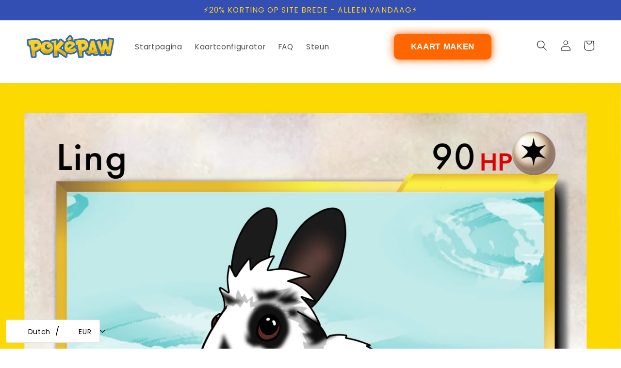

--- FILE ---
content_type: text/css
request_url: https://pokepaw.com/cdn/shop/t/21/assets/ndframework.css?v=119076425903470788961648676622
body_size: 1694
content:
/** Shopify CDN: Minification failed

Line 325:0 Unexpected "}"
Line 326:0 Comments in CSS use "/* ... */" instead of "//"
Line 328:0 Comments in CSS use "/* ... */" instead of "//"

**/
.section_faq_accordion_and_header{
	width: 100%;
    padding-left:26%;
  	padding-right:26%;
}
.section_home_banner{
	width: 100%;
}
.section_our_stats{
	width: 100%;
    padding-left:26%;
  	padding-right:26%;
}
.faq_header{
	text-align:center;
}
.home_banner_header_upper{
	text-align:center;
}

.home_banner_header{
	text-align:center;
}


/* FAQ SECTION START */
    .faq_accordion h3 {
        background: #334FB4;
        color: #fff;
        text-align: left;
        border-radius: 4px;
        padding: 14px 12px;
        cursor: pointer;
        margin-top: 0;
        margin-bottom: 9px;
        padding-right: 40px;
        transition: 0.25s all;
        position: relative;
    }
    .faq_accordion h3.active {
        margin-bottom: 21px;
        background: #334fb452;
    }
    .faq_accordion h3::before {
        content: attr(data-prefix);
        font-size: 18px;
        margin-right: 9px;
    }
    .faq_accordion h3.alignLeft {
        padding-left: 35px;
    }
    .faq_accordion > div {
        display: none;
        background: #fff;
        border-radius: 4px;
        border: 1px solid #cdcdcd;
        text-align: left;
        padding: 31px 33px;
        margin-bottom: 9px;
    }
    .faq_accordion .arrowDown {
        width: 0;
        height: 0;
        border-style: solid;
        border-width: 13.0px 7.5px 0 7.5px;
        border-color: #272e35 transparent transparent transparent;
        position: absolute;
        bottom: 0;
        left: 40px;
        transition: 0.25s all;
        opacity: 0;
    }
    .faq_accordion .collapseIcon {
        position: absolute;
        right: 20px;
        top: 45%;
        font-size: 25px;
        font-weight: 300;
        -ms-transform: translate(0, -50%);
            transform: translate(0, -50%);
    }
    .faq_accordion .collapseIcon.alignLeft {
        right: initial;
        left: 20px;
    }




    .custom_options_accordion h3 {
        background: #FF6600;
        color: #fff;
        text-align: left;
        border-radius: 4px;
        padding: 14px 12px;
        cursor: pointer;
        margin-top: 0;
        margin-bottom: 9px;
        padding-right: 40px;
        transition: 0.25s all;
        position: relative;
    }
    .custom_options_accordion h3.active {
        margin-bottom: 21px;
            background: #ff66006e;
    }
    .custom_options_accordion h3::before {
        content: attr(data-prefix);
        font-size: 18px;
        margin-right: 9px;
    }
    .custom_options_accordion h3.alignLeft {
        padding-left: 35px;
    }
    .custom_options_accordion > div {
        display: none;
        background: #fff;
        border-radius: 4px;
        border: 1px solid #cdcdcd;
        text-align: left;
        padding: 31px 33px;
        margin-bottom: 9px;
    }
    .custom_options_accordion .arrowDown {
        width: 0;
        height: 0;
        border-style: solid;
        border-width: 13.0px 7.5px 0 7.5px;
        border-color: #272e35 transparent transparent transparent;
        position: absolute;
        bottom: 0;
        left: 40px;
        transition: 0.25s all;
        opacity: 0;
    }
    .custom_options_accordion .collapseIcon {
        position: absolute;
        right: 20px;
        top: 45%;
        font-size: 25px;
        font-weight: 300;
        -ms-transform: translate(0, -50%);
            transform: translate(0, -50%);
    }
    .custom_options_accordion .collapseIcon.alignLeft {
        right: initial;
        left: 20px;
    }



@media only screen and (max-width: 1024px){
  .home_banner_header_upper{
  	font-size: 2rem;
  }
    .home_banner_header {
      font-size: 4rem;
      margin-bottom: 56px;
  }
  .hot_to_card_block{
	  margin-bottom: 90px !important;
      padding-bottom: 6% !important;
      width: 89% !important;
  }
  .how_to_card_container{
  	  display: block !important;
  }
.product_line_cust_var {
        width: 192px !important;
    }
	.section_faq_accordion_and_header {
    width: 100%;
    padding-left: 4%;
    padding-right: 4%;
}
	.custom_options_accordion {
    width: 100%;
    padding-left: 4%;
    padding-right: 4%;
}
  .section_home_banner{
    width: 100%;
    padding-left: 4%;
    padding-right: 4%;
  }
}
.section_our_stats{
    width: 100%;
    padding-left: 0%;
    padding-right: 0%;	
}
/* FAQ SECTION END */

/* HOME BANNER SECTION START */
.how_to_card_container {
    display: inline-flex;
    width: 100%;
  	margin-left: 4%;
}
.hot_to_card_block {
  	position: relative;
    border-radius: 20px;
    width: 30%;
    padding-right: 0%;
    text-align: center;
    padding-left: 0%;
    margin: 10px;
    padding-top: 4%;
    padding-bottom: 4%;
/*     border: 0.1px solid #83838338; */
}
.hot_to_card_img {
    max-width: 58%;
    padding-top: 7%;
}
.how_to_card_header {
    text-align: center;
    font-size: 18px;
    font-weight: 600;
}
.how_to_card_text {
    width: 60%;
    margin: 0 auto;
}
.how_to_card_number_block{
	width: 60px;
    height: 60px;
    border-radius: 50%;
    text-align: center;
    font-size: 30.6px;
    border: 2px solid #334FB4;
    color: #fff;
    background: #334FB4;
    position: absolute;
    top: -29px;
    left: 50%;
    transform: translate(-50%);
}
.hot_to_card_block:hover {
	opacity: 2;
  	background: white;
    transition: .8s;
    box-shadow: 0 0 1em #d5d5d5;
}
/* HOME BANNER SECTION END */

.section_cta_button {
    width: 320px;
    margin: 0 auto;
}

.cta_button {
  	box-shadow: 0 0 1em #ff6600;
	box-sizing: border-box;
    background-color: #FF6600;
    border: 2px solid #0000008f;
    border-radius: 0.6em;
    color: #e74c3c;
    cursor: pointer;
    display: flex;
    align-self: center;
    font-size: 1.5rem;
    font-weight: 400;
    line-height: 1;
    text-align: center;
    margin: 20px;
    padding: 1em 2em;
    text-decoration: none;
    text-transform: uppercase;
    font-family: Montserrat,sans-serif;
    font-weight: 700;
    border-color: #ff6600ad;
    color: #fff;
    background-image: linear-gradient( 45deg,#ff6600ad 50%,transparent 50%);
    background-position: 100%;
    background-size: 400%;
    transition: background .3s ease-in-out;
}
.cta_button:hover, .cta_button:focus {
    color: #FF6600;
    outline: 0;
    background-position: 0;
    background: transparent;
}  


.section_our_stats_container{
	width:100%;
}
.count-text {
	font-size: 2rem;
}
.count-title {
  	font-size: 4rem;
  }


@media only screen and (max-width: 490px){
  
.product_line_cust_var {
        width: 246px !important
    }

  }
  .count-title {
  	font-size: 1rem;
  }
  .count-text {
  	font-size: 1rem;
    margin-bottom: 0 !important;
  }
  .faq_accordion h3, .faq_accordion div {
  	font-size: 12px;
  }
  .custom_options_accordion h3, .custom_options_accordion div {
  	font-size: 12px;
  }
}
//NAVIGATION IN CENTER

// CART PROMO

.cart_promo_heading{
	font-size: 13px;
}

.cart_promo_input{
	border: 1px solid #334FB4;
    border-radius: 25px;
    height: 32px;
    padding: 5px 3rem;
}

.cart_promo_button{
	display: inline-flex;
    justify-content: center;
    align-items: center;
    border: 0;
    padding: 5px 3rem;
    cursor: pointer;
    font: inherit;
    font-size: 1.5rem;
    text-decoration: none;
    color: rgb(var(--color-button-text));
    transition: box-shadow var(--duration-short) ease;
    -webkit-appearance: none;
    appearance: none;
    background-color: rgba(var(--color-button),var(--alpha-button-background));
    border-radius: 25px;
}


.cart_promo_button:hover, .cart_promo_button:active{
	outline: 0;
    background: #334fb4d6;
}

.bcpo-cart-original-total {
    color: #02a718;
}

span.price-item.price-item--regular{
    color: #02a718;
}

.product-form__buttons{
	margin: 0 auto;
}


@media only screen and (max-width: 1138px){

  #cta_button_header{
  	display:none;
  }
  #cta_button_template--15655114047726__16448544034f5164a6{
  	display:block;
  }
}

@media only screen and (min-width: 1138px){

  #cta_button_header{
  	display:block;
  }
  #cta_button_template--15655114047726__16448544034f5164a6{
  	display:none;
  }
}


/* Background for Home */
div#shopify-section-template--15655114047726__1643903440ef96faa2 {
    background-image: url(/cdn/shop/files/shape-process2-1.png?v=1644860542);
    background-position: 0% 60%;
    background-repeat: no-repeat;
    opacity: 1;
    transition: background 0.3s, border-radius 0.3s, opacity 0.3s;
}
div#shopify-section-template--15655114047726__16439888716b62bce2 {
    background-image: url(/cdn/shop/files/shape3-home1.png?v=1644860542);
    background-position: 100%;
    background-repeat: no-repeat;
}

div#shopify-section-template--15655114047726__16439916832f6935d5{
    background-image: url(/cdn/shop/files/shape-process2-1.png?v=1644860542);
    background-position: 0% 60%;
    background-repeat: no-repeat;
    opacity: 1;
    transition: background 0.3s, border-radius 0.3s, opacity 0.3s;	
}

div#shopify-section-template--15655114047726__1643991770528e1a19{
    background-image: url(/cdn/shop/files/shape3-home1.png?v=1644860542);
    background-position: 100%;
    background-repeat: no-repeat;
}


/* CUSTOM TEXT WITH IMAGE */
.custom_text_with_image{
	width: 100%;
    padding-left: 5%;
    padding-right: 5%;
    margin-top: 32px;
    margin-bottom: 32px;
    display: flex;
}
.custom_text_with_image_container {
	width: 50%;
    margin: 0px auto;
    max-height: 650px;
}



@media only screen and (max-width: 1900px){

.custom_text_with_image_container {
	width: 75%;
}
	
}

.custom_text_with_image_text_block{
    width: 40%;
    float: left;
    height: 100%;
}

.custom_text_with_image_image_block{
    width: 60%;
    float: right;
    height: 100%;
}

.custom_text_with_image_image{
	width: 100%;
    height: 100%;
}

.custom_text_with_image_header{
	font-size: calc(var(--font-heading-scale) * 4rem);
}



/* SLIDESHOW FOR HOME */
slideshow-component.slider-mobile-gutter.page-width.mobile-text-below {
    width: 26%;
    margin-top: 50px;
}
@media only screen and (max-width: 1365px){
slideshow-component.slider-mobile-gutter.page-width.mobile-text-below {
    width: 70%;
}
}

/* DEACTIVATE BUY NOW BUTTON */
.shopify-payment-button {
    display: none !important;
}

/* ADD TO CART BUTTON */
.product-form__submit.button.button--full-width.button--secondary {
    background: #334FB4;
    color: white;
}

.product-form__submit.button.button--full-width.button--secondary:hover {
    background: white;
    color: #334FB4;
  	transition: 2;
}

.footer__copyright{
	display:none;
}
/* PRODUCT TABS */
.custom_product_desc_block{
	width: 80%;
    margin: 0 auto;
}
#custom_product_tabs {
border: 0.5px solid white;
    border-radius: 4px;
    box-shadow: 0 0 0.5em #dddddd70;
}

.ui-tabs-nav.ui-corner-all.ui-helper-reset.ui-helper-clearfix.ui-widget-header {
    background: none;
    border: none;
    border-bottom: 1px solid #dbdbdb;
    border-radius: 0px;
}

.ui-tabs-nav.ui-corner-all.ui-helper-reset.ui-helper-clearfix.ui-widget-header {
    background: none;
    border-radius: 0px;
}

.ui-tabs-tab.ui-corner-top.ui-state-default.ui-tab.ui-tabs-active.ui-state-active {
    background: none;
    color: black;
    border-color: black;
    border-bottom: 1px solid white;
}

.ui-tabs-anchor{
	color: black !important;	
}

.ui-tabs-tab.ui-corner-top.ui-state-default.ui-tab {
    background: none;
}
@media only screen and (max-width: 1678px){
.custom_product_desc_block {
    width: 93%;
}
}
@media only screen and (max-width: 400px){
.ui-tabs-anchor {
    font-size: 12px;
}
}

.spinner {
    color: black;
}

--- FILE ---
content_type: text/css
request_url: https://pokepaw.com/cdn/shop/t/21/assets/font.css?v=55150752091700135621645527181
body_size: -636
content:
/*! Generated by Font Squirrel (https://www.fontsquirrel.com) on November 13, 2019 */@font-face{font-family:akbar_plain;src:url(akbar-webfont.woff2) format("woff2"),url(akbar-webfont.woff) format("woff");font-weight:400;font-style:normal}@font-face{font-family:simpsonfontsimpsonfont;src:url(simpsonfont-webfont.woff2) format("woff2"),url(simpsonfont-webfont.woff) format("woff");font-weight:400;font-style:normal}
/*# sourceMappingURL=/cdn/shop/t/21/assets/font.css.map?v=55150752091700135621645527181 */
